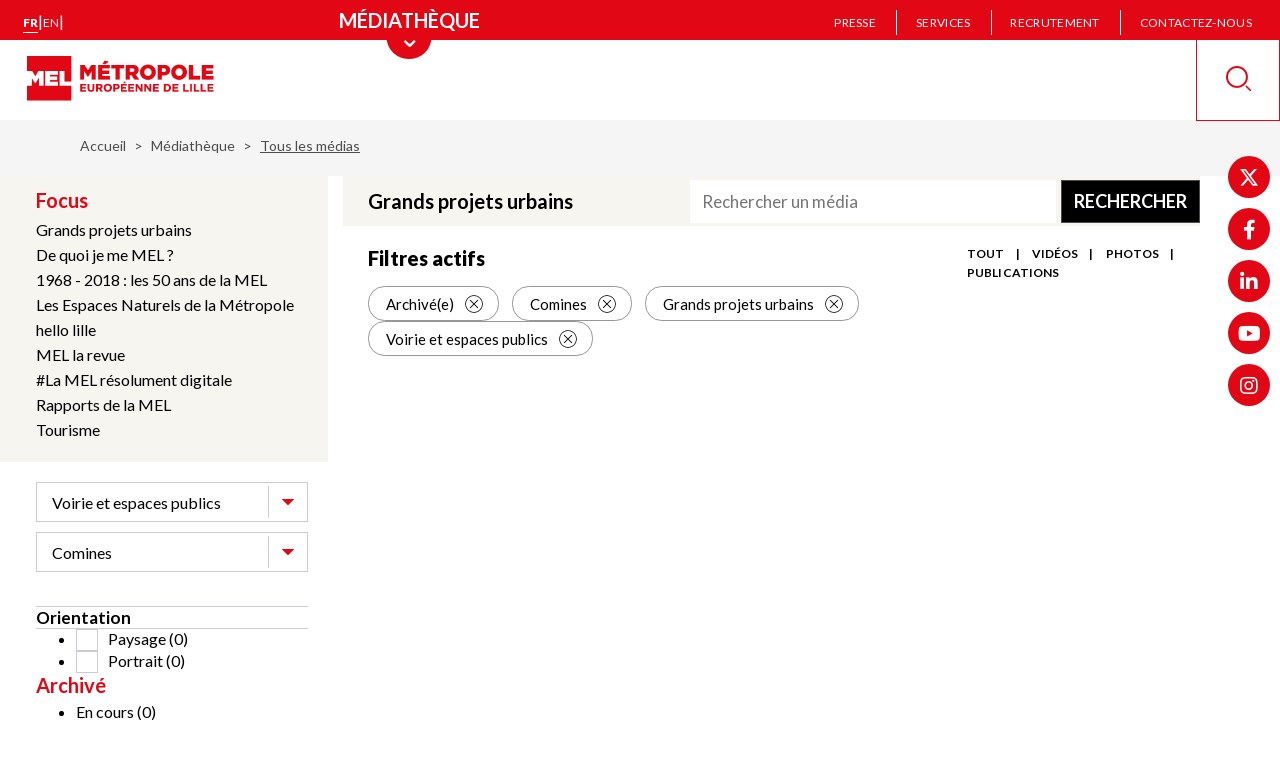

--- FILE ---
content_type: image/svg+xml
request_url: https://www.lillemetropole.fr/themes/custom/mel/images/icons/icon-dialog-blue.svg
body_size: 838
content:
<svg xmlns="http://www.w3.org/2000/svg" width="65" height="65" viewBox="0 0 65 65">
    <path fill="#4DC1C7" fill-rule="nonzero" d="M54.54 51.192V65l-12.459-8.742c-1.398.203-2.8.394-4.26.394-5.63 0-10.854-1.581-15.19-4.29.536.021 1.06.07 1.6.07 2.627 0 5.167-.301 7.615-.817 1.918.471 3.894.805 5.98.805 1.637 0 3.235-.171 4.78-.468l7.764 4.664V50.35l-2.74-.004c7.777-3.359 13.187-10.519 13.187-18.883 0-4.773-1.821-9.124-4.772-12.65a25.952 25.952 0 0 0-3.504-8.412C60.024 14.881 65 22.636 65 31.5c-.004 8.022-4.142 15.085-10.46 19.692zM26.42 48.78c-2.78 0-5.399-.504-7.91-1.236l-9.956 6.982V42.254C3.329 37.798 0 31.475 0 24.388 0 10.918 11.825 0 26.419 0c14.585 0 26.414 10.917 26.414 24.388 0 13.471-11.829 24.392-26.414 24.392zm0-44.738c-12.354 0-22.366 9.095-22.366 20.318 0 6.51 3.435 12.239 8.679 15.955v5.827l5.065-3.046a24.217 24.217 0 0 0 8.622 1.574c12.345 0 22.357-9.096 22.357-20.314 0-11.219-10.012-20.314-22.357-20.314z"/>
</svg>
